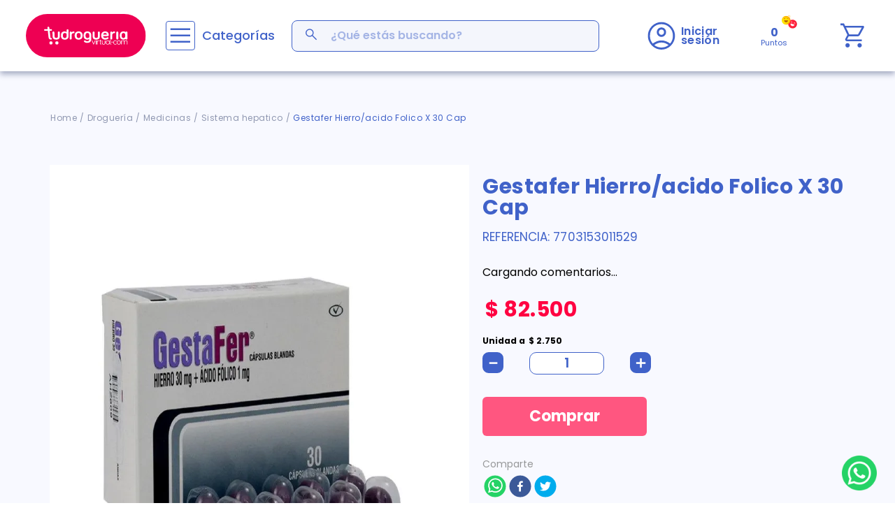

--- FILE ---
content_type: text/html; charset=utf-8
request_url: https://www.google.com/recaptcha/enterprise/anchor?ar=1&k=6LdV7CIpAAAAAPUrHXWlFArQ5hSiNQJk6Ja-vcYM&co=aHR0cHM6Ly93d3cudHVkcm9ndWVyaWF2aXJ0dWFsLmNvbTo0NDM.&hl=es-419&v=PoyoqOPhxBO7pBk68S4YbpHZ&size=invisible&anchor-ms=20000&execute-ms=30000&cb=5lhw055npgya
body_size: 48863
content:
<!DOCTYPE HTML><html dir="ltr" lang="es-419"><head><meta http-equiv="Content-Type" content="text/html; charset=UTF-8">
<meta http-equiv="X-UA-Compatible" content="IE=edge">
<title>reCAPTCHA</title>
<style type="text/css">
/* cyrillic-ext */
@font-face {
  font-family: 'Roboto';
  font-style: normal;
  font-weight: 400;
  font-stretch: 100%;
  src: url(//fonts.gstatic.com/s/roboto/v48/KFO7CnqEu92Fr1ME7kSn66aGLdTylUAMa3GUBHMdazTgWw.woff2) format('woff2');
  unicode-range: U+0460-052F, U+1C80-1C8A, U+20B4, U+2DE0-2DFF, U+A640-A69F, U+FE2E-FE2F;
}
/* cyrillic */
@font-face {
  font-family: 'Roboto';
  font-style: normal;
  font-weight: 400;
  font-stretch: 100%;
  src: url(//fonts.gstatic.com/s/roboto/v48/KFO7CnqEu92Fr1ME7kSn66aGLdTylUAMa3iUBHMdazTgWw.woff2) format('woff2');
  unicode-range: U+0301, U+0400-045F, U+0490-0491, U+04B0-04B1, U+2116;
}
/* greek-ext */
@font-face {
  font-family: 'Roboto';
  font-style: normal;
  font-weight: 400;
  font-stretch: 100%;
  src: url(//fonts.gstatic.com/s/roboto/v48/KFO7CnqEu92Fr1ME7kSn66aGLdTylUAMa3CUBHMdazTgWw.woff2) format('woff2');
  unicode-range: U+1F00-1FFF;
}
/* greek */
@font-face {
  font-family: 'Roboto';
  font-style: normal;
  font-weight: 400;
  font-stretch: 100%;
  src: url(//fonts.gstatic.com/s/roboto/v48/KFO7CnqEu92Fr1ME7kSn66aGLdTylUAMa3-UBHMdazTgWw.woff2) format('woff2');
  unicode-range: U+0370-0377, U+037A-037F, U+0384-038A, U+038C, U+038E-03A1, U+03A3-03FF;
}
/* math */
@font-face {
  font-family: 'Roboto';
  font-style: normal;
  font-weight: 400;
  font-stretch: 100%;
  src: url(//fonts.gstatic.com/s/roboto/v48/KFO7CnqEu92Fr1ME7kSn66aGLdTylUAMawCUBHMdazTgWw.woff2) format('woff2');
  unicode-range: U+0302-0303, U+0305, U+0307-0308, U+0310, U+0312, U+0315, U+031A, U+0326-0327, U+032C, U+032F-0330, U+0332-0333, U+0338, U+033A, U+0346, U+034D, U+0391-03A1, U+03A3-03A9, U+03B1-03C9, U+03D1, U+03D5-03D6, U+03F0-03F1, U+03F4-03F5, U+2016-2017, U+2034-2038, U+203C, U+2040, U+2043, U+2047, U+2050, U+2057, U+205F, U+2070-2071, U+2074-208E, U+2090-209C, U+20D0-20DC, U+20E1, U+20E5-20EF, U+2100-2112, U+2114-2115, U+2117-2121, U+2123-214F, U+2190, U+2192, U+2194-21AE, U+21B0-21E5, U+21F1-21F2, U+21F4-2211, U+2213-2214, U+2216-22FF, U+2308-230B, U+2310, U+2319, U+231C-2321, U+2336-237A, U+237C, U+2395, U+239B-23B7, U+23D0, U+23DC-23E1, U+2474-2475, U+25AF, U+25B3, U+25B7, U+25BD, U+25C1, U+25CA, U+25CC, U+25FB, U+266D-266F, U+27C0-27FF, U+2900-2AFF, U+2B0E-2B11, U+2B30-2B4C, U+2BFE, U+3030, U+FF5B, U+FF5D, U+1D400-1D7FF, U+1EE00-1EEFF;
}
/* symbols */
@font-face {
  font-family: 'Roboto';
  font-style: normal;
  font-weight: 400;
  font-stretch: 100%;
  src: url(//fonts.gstatic.com/s/roboto/v48/KFO7CnqEu92Fr1ME7kSn66aGLdTylUAMaxKUBHMdazTgWw.woff2) format('woff2');
  unicode-range: U+0001-000C, U+000E-001F, U+007F-009F, U+20DD-20E0, U+20E2-20E4, U+2150-218F, U+2190, U+2192, U+2194-2199, U+21AF, U+21E6-21F0, U+21F3, U+2218-2219, U+2299, U+22C4-22C6, U+2300-243F, U+2440-244A, U+2460-24FF, U+25A0-27BF, U+2800-28FF, U+2921-2922, U+2981, U+29BF, U+29EB, U+2B00-2BFF, U+4DC0-4DFF, U+FFF9-FFFB, U+10140-1018E, U+10190-1019C, U+101A0, U+101D0-101FD, U+102E0-102FB, U+10E60-10E7E, U+1D2C0-1D2D3, U+1D2E0-1D37F, U+1F000-1F0FF, U+1F100-1F1AD, U+1F1E6-1F1FF, U+1F30D-1F30F, U+1F315, U+1F31C, U+1F31E, U+1F320-1F32C, U+1F336, U+1F378, U+1F37D, U+1F382, U+1F393-1F39F, U+1F3A7-1F3A8, U+1F3AC-1F3AF, U+1F3C2, U+1F3C4-1F3C6, U+1F3CA-1F3CE, U+1F3D4-1F3E0, U+1F3ED, U+1F3F1-1F3F3, U+1F3F5-1F3F7, U+1F408, U+1F415, U+1F41F, U+1F426, U+1F43F, U+1F441-1F442, U+1F444, U+1F446-1F449, U+1F44C-1F44E, U+1F453, U+1F46A, U+1F47D, U+1F4A3, U+1F4B0, U+1F4B3, U+1F4B9, U+1F4BB, U+1F4BF, U+1F4C8-1F4CB, U+1F4D6, U+1F4DA, U+1F4DF, U+1F4E3-1F4E6, U+1F4EA-1F4ED, U+1F4F7, U+1F4F9-1F4FB, U+1F4FD-1F4FE, U+1F503, U+1F507-1F50B, U+1F50D, U+1F512-1F513, U+1F53E-1F54A, U+1F54F-1F5FA, U+1F610, U+1F650-1F67F, U+1F687, U+1F68D, U+1F691, U+1F694, U+1F698, U+1F6AD, U+1F6B2, U+1F6B9-1F6BA, U+1F6BC, U+1F6C6-1F6CF, U+1F6D3-1F6D7, U+1F6E0-1F6EA, U+1F6F0-1F6F3, U+1F6F7-1F6FC, U+1F700-1F7FF, U+1F800-1F80B, U+1F810-1F847, U+1F850-1F859, U+1F860-1F887, U+1F890-1F8AD, U+1F8B0-1F8BB, U+1F8C0-1F8C1, U+1F900-1F90B, U+1F93B, U+1F946, U+1F984, U+1F996, U+1F9E9, U+1FA00-1FA6F, U+1FA70-1FA7C, U+1FA80-1FA89, U+1FA8F-1FAC6, U+1FACE-1FADC, U+1FADF-1FAE9, U+1FAF0-1FAF8, U+1FB00-1FBFF;
}
/* vietnamese */
@font-face {
  font-family: 'Roboto';
  font-style: normal;
  font-weight: 400;
  font-stretch: 100%;
  src: url(//fonts.gstatic.com/s/roboto/v48/KFO7CnqEu92Fr1ME7kSn66aGLdTylUAMa3OUBHMdazTgWw.woff2) format('woff2');
  unicode-range: U+0102-0103, U+0110-0111, U+0128-0129, U+0168-0169, U+01A0-01A1, U+01AF-01B0, U+0300-0301, U+0303-0304, U+0308-0309, U+0323, U+0329, U+1EA0-1EF9, U+20AB;
}
/* latin-ext */
@font-face {
  font-family: 'Roboto';
  font-style: normal;
  font-weight: 400;
  font-stretch: 100%;
  src: url(//fonts.gstatic.com/s/roboto/v48/KFO7CnqEu92Fr1ME7kSn66aGLdTylUAMa3KUBHMdazTgWw.woff2) format('woff2');
  unicode-range: U+0100-02BA, U+02BD-02C5, U+02C7-02CC, U+02CE-02D7, U+02DD-02FF, U+0304, U+0308, U+0329, U+1D00-1DBF, U+1E00-1E9F, U+1EF2-1EFF, U+2020, U+20A0-20AB, U+20AD-20C0, U+2113, U+2C60-2C7F, U+A720-A7FF;
}
/* latin */
@font-face {
  font-family: 'Roboto';
  font-style: normal;
  font-weight: 400;
  font-stretch: 100%;
  src: url(//fonts.gstatic.com/s/roboto/v48/KFO7CnqEu92Fr1ME7kSn66aGLdTylUAMa3yUBHMdazQ.woff2) format('woff2');
  unicode-range: U+0000-00FF, U+0131, U+0152-0153, U+02BB-02BC, U+02C6, U+02DA, U+02DC, U+0304, U+0308, U+0329, U+2000-206F, U+20AC, U+2122, U+2191, U+2193, U+2212, U+2215, U+FEFF, U+FFFD;
}
/* cyrillic-ext */
@font-face {
  font-family: 'Roboto';
  font-style: normal;
  font-weight: 500;
  font-stretch: 100%;
  src: url(//fonts.gstatic.com/s/roboto/v48/KFO7CnqEu92Fr1ME7kSn66aGLdTylUAMa3GUBHMdazTgWw.woff2) format('woff2');
  unicode-range: U+0460-052F, U+1C80-1C8A, U+20B4, U+2DE0-2DFF, U+A640-A69F, U+FE2E-FE2F;
}
/* cyrillic */
@font-face {
  font-family: 'Roboto';
  font-style: normal;
  font-weight: 500;
  font-stretch: 100%;
  src: url(//fonts.gstatic.com/s/roboto/v48/KFO7CnqEu92Fr1ME7kSn66aGLdTylUAMa3iUBHMdazTgWw.woff2) format('woff2');
  unicode-range: U+0301, U+0400-045F, U+0490-0491, U+04B0-04B1, U+2116;
}
/* greek-ext */
@font-face {
  font-family: 'Roboto';
  font-style: normal;
  font-weight: 500;
  font-stretch: 100%;
  src: url(//fonts.gstatic.com/s/roboto/v48/KFO7CnqEu92Fr1ME7kSn66aGLdTylUAMa3CUBHMdazTgWw.woff2) format('woff2');
  unicode-range: U+1F00-1FFF;
}
/* greek */
@font-face {
  font-family: 'Roboto';
  font-style: normal;
  font-weight: 500;
  font-stretch: 100%;
  src: url(//fonts.gstatic.com/s/roboto/v48/KFO7CnqEu92Fr1ME7kSn66aGLdTylUAMa3-UBHMdazTgWw.woff2) format('woff2');
  unicode-range: U+0370-0377, U+037A-037F, U+0384-038A, U+038C, U+038E-03A1, U+03A3-03FF;
}
/* math */
@font-face {
  font-family: 'Roboto';
  font-style: normal;
  font-weight: 500;
  font-stretch: 100%;
  src: url(//fonts.gstatic.com/s/roboto/v48/KFO7CnqEu92Fr1ME7kSn66aGLdTylUAMawCUBHMdazTgWw.woff2) format('woff2');
  unicode-range: U+0302-0303, U+0305, U+0307-0308, U+0310, U+0312, U+0315, U+031A, U+0326-0327, U+032C, U+032F-0330, U+0332-0333, U+0338, U+033A, U+0346, U+034D, U+0391-03A1, U+03A3-03A9, U+03B1-03C9, U+03D1, U+03D5-03D6, U+03F0-03F1, U+03F4-03F5, U+2016-2017, U+2034-2038, U+203C, U+2040, U+2043, U+2047, U+2050, U+2057, U+205F, U+2070-2071, U+2074-208E, U+2090-209C, U+20D0-20DC, U+20E1, U+20E5-20EF, U+2100-2112, U+2114-2115, U+2117-2121, U+2123-214F, U+2190, U+2192, U+2194-21AE, U+21B0-21E5, U+21F1-21F2, U+21F4-2211, U+2213-2214, U+2216-22FF, U+2308-230B, U+2310, U+2319, U+231C-2321, U+2336-237A, U+237C, U+2395, U+239B-23B7, U+23D0, U+23DC-23E1, U+2474-2475, U+25AF, U+25B3, U+25B7, U+25BD, U+25C1, U+25CA, U+25CC, U+25FB, U+266D-266F, U+27C0-27FF, U+2900-2AFF, U+2B0E-2B11, U+2B30-2B4C, U+2BFE, U+3030, U+FF5B, U+FF5D, U+1D400-1D7FF, U+1EE00-1EEFF;
}
/* symbols */
@font-face {
  font-family: 'Roboto';
  font-style: normal;
  font-weight: 500;
  font-stretch: 100%;
  src: url(//fonts.gstatic.com/s/roboto/v48/KFO7CnqEu92Fr1ME7kSn66aGLdTylUAMaxKUBHMdazTgWw.woff2) format('woff2');
  unicode-range: U+0001-000C, U+000E-001F, U+007F-009F, U+20DD-20E0, U+20E2-20E4, U+2150-218F, U+2190, U+2192, U+2194-2199, U+21AF, U+21E6-21F0, U+21F3, U+2218-2219, U+2299, U+22C4-22C6, U+2300-243F, U+2440-244A, U+2460-24FF, U+25A0-27BF, U+2800-28FF, U+2921-2922, U+2981, U+29BF, U+29EB, U+2B00-2BFF, U+4DC0-4DFF, U+FFF9-FFFB, U+10140-1018E, U+10190-1019C, U+101A0, U+101D0-101FD, U+102E0-102FB, U+10E60-10E7E, U+1D2C0-1D2D3, U+1D2E0-1D37F, U+1F000-1F0FF, U+1F100-1F1AD, U+1F1E6-1F1FF, U+1F30D-1F30F, U+1F315, U+1F31C, U+1F31E, U+1F320-1F32C, U+1F336, U+1F378, U+1F37D, U+1F382, U+1F393-1F39F, U+1F3A7-1F3A8, U+1F3AC-1F3AF, U+1F3C2, U+1F3C4-1F3C6, U+1F3CA-1F3CE, U+1F3D4-1F3E0, U+1F3ED, U+1F3F1-1F3F3, U+1F3F5-1F3F7, U+1F408, U+1F415, U+1F41F, U+1F426, U+1F43F, U+1F441-1F442, U+1F444, U+1F446-1F449, U+1F44C-1F44E, U+1F453, U+1F46A, U+1F47D, U+1F4A3, U+1F4B0, U+1F4B3, U+1F4B9, U+1F4BB, U+1F4BF, U+1F4C8-1F4CB, U+1F4D6, U+1F4DA, U+1F4DF, U+1F4E3-1F4E6, U+1F4EA-1F4ED, U+1F4F7, U+1F4F9-1F4FB, U+1F4FD-1F4FE, U+1F503, U+1F507-1F50B, U+1F50D, U+1F512-1F513, U+1F53E-1F54A, U+1F54F-1F5FA, U+1F610, U+1F650-1F67F, U+1F687, U+1F68D, U+1F691, U+1F694, U+1F698, U+1F6AD, U+1F6B2, U+1F6B9-1F6BA, U+1F6BC, U+1F6C6-1F6CF, U+1F6D3-1F6D7, U+1F6E0-1F6EA, U+1F6F0-1F6F3, U+1F6F7-1F6FC, U+1F700-1F7FF, U+1F800-1F80B, U+1F810-1F847, U+1F850-1F859, U+1F860-1F887, U+1F890-1F8AD, U+1F8B0-1F8BB, U+1F8C0-1F8C1, U+1F900-1F90B, U+1F93B, U+1F946, U+1F984, U+1F996, U+1F9E9, U+1FA00-1FA6F, U+1FA70-1FA7C, U+1FA80-1FA89, U+1FA8F-1FAC6, U+1FACE-1FADC, U+1FADF-1FAE9, U+1FAF0-1FAF8, U+1FB00-1FBFF;
}
/* vietnamese */
@font-face {
  font-family: 'Roboto';
  font-style: normal;
  font-weight: 500;
  font-stretch: 100%;
  src: url(//fonts.gstatic.com/s/roboto/v48/KFO7CnqEu92Fr1ME7kSn66aGLdTylUAMa3OUBHMdazTgWw.woff2) format('woff2');
  unicode-range: U+0102-0103, U+0110-0111, U+0128-0129, U+0168-0169, U+01A0-01A1, U+01AF-01B0, U+0300-0301, U+0303-0304, U+0308-0309, U+0323, U+0329, U+1EA0-1EF9, U+20AB;
}
/* latin-ext */
@font-face {
  font-family: 'Roboto';
  font-style: normal;
  font-weight: 500;
  font-stretch: 100%;
  src: url(//fonts.gstatic.com/s/roboto/v48/KFO7CnqEu92Fr1ME7kSn66aGLdTylUAMa3KUBHMdazTgWw.woff2) format('woff2');
  unicode-range: U+0100-02BA, U+02BD-02C5, U+02C7-02CC, U+02CE-02D7, U+02DD-02FF, U+0304, U+0308, U+0329, U+1D00-1DBF, U+1E00-1E9F, U+1EF2-1EFF, U+2020, U+20A0-20AB, U+20AD-20C0, U+2113, U+2C60-2C7F, U+A720-A7FF;
}
/* latin */
@font-face {
  font-family: 'Roboto';
  font-style: normal;
  font-weight: 500;
  font-stretch: 100%;
  src: url(//fonts.gstatic.com/s/roboto/v48/KFO7CnqEu92Fr1ME7kSn66aGLdTylUAMa3yUBHMdazQ.woff2) format('woff2');
  unicode-range: U+0000-00FF, U+0131, U+0152-0153, U+02BB-02BC, U+02C6, U+02DA, U+02DC, U+0304, U+0308, U+0329, U+2000-206F, U+20AC, U+2122, U+2191, U+2193, U+2212, U+2215, U+FEFF, U+FFFD;
}
/* cyrillic-ext */
@font-face {
  font-family: 'Roboto';
  font-style: normal;
  font-weight: 900;
  font-stretch: 100%;
  src: url(//fonts.gstatic.com/s/roboto/v48/KFO7CnqEu92Fr1ME7kSn66aGLdTylUAMa3GUBHMdazTgWw.woff2) format('woff2');
  unicode-range: U+0460-052F, U+1C80-1C8A, U+20B4, U+2DE0-2DFF, U+A640-A69F, U+FE2E-FE2F;
}
/* cyrillic */
@font-face {
  font-family: 'Roboto';
  font-style: normal;
  font-weight: 900;
  font-stretch: 100%;
  src: url(//fonts.gstatic.com/s/roboto/v48/KFO7CnqEu92Fr1ME7kSn66aGLdTylUAMa3iUBHMdazTgWw.woff2) format('woff2');
  unicode-range: U+0301, U+0400-045F, U+0490-0491, U+04B0-04B1, U+2116;
}
/* greek-ext */
@font-face {
  font-family: 'Roboto';
  font-style: normal;
  font-weight: 900;
  font-stretch: 100%;
  src: url(//fonts.gstatic.com/s/roboto/v48/KFO7CnqEu92Fr1ME7kSn66aGLdTylUAMa3CUBHMdazTgWw.woff2) format('woff2');
  unicode-range: U+1F00-1FFF;
}
/* greek */
@font-face {
  font-family: 'Roboto';
  font-style: normal;
  font-weight: 900;
  font-stretch: 100%;
  src: url(//fonts.gstatic.com/s/roboto/v48/KFO7CnqEu92Fr1ME7kSn66aGLdTylUAMa3-UBHMdazTgWw.woff2) format('woff2');
  unicode-range: U+0370-0377, U+037A-037F, U+0384-038A, U+038C, U+038E-03A1, U+03A3-03FF;
}
/* math */
@font-face {
  font-family: 'Roboto';
  font-style: normal;
  font-weight: 900;
  font-stretch: 100%;
  src: url(//fonts.gstatic.com/s/roboto/v48/KFO7CnqEu92Fr1ME7kSn66aGLdTylUAMawCUBHMdazTgWw.woff2) format('woff2');
  unicode-range: U+0302-0303, U+0305, U+0307-0308, U+0310, U+0312, U+0315, U+031A, U+0326-0327, U+032C, U+032F-0330, U+0332-0333, U+0338, U+033A, U+0346, U+034D, U+0391-03A1, U+03A3-03A9, U+03B1-03C9, U+03D1, U+03D5-03D6, U+03F0-03F1, U+03F4-03F5, U+2016-2017, U+2034-2038, U+203C, U+2040, U+2043, U+2047, U+2050, U+2057, U+205F, U+2070-2071, U+2074-208E, U+2090-209C, U+20D0-20DC, U+20E1, U+20E5-20EF, U+2100-2112, U+2114-2115, U+2117-2121, U+2123-214F, U+2190, U+2192, U+2194-21AE, U+21B0-21E5, U+21F1-21F2, U+21F4-2211, U+2213-2214, U+2216-22FF, U+2308-230B, U+2310, U+2319, U+231C-2321, U+2336-237A, U+237C, U+2395, U+239B-23B7, U+23D0, U+23DC-23E1, U+2474-2475, U+25AF, U+25B3, U+25B7, U+25BD, U+25C1, U+25CA, U+25CC, U+25FB, U+266D-266F, U+27C0-27FF, U+2900-2AFF, U+2B0E-2B11, U+2B30-2B4C, U+2BFE, U+3030, U+FF5B, U+FF5D, U+1D400-1D7FF, U+1EE00-1EEFF;
}
/* symbols */
@font-face {
  font-family: 'Roboto';
  font-style: normal;
  font-weight: 900;
  font-stretch: 100%;
  src: url(//fonts.gstatic.com/s/roboto/v48/KFO7CnqEu92Fr1ME7kSn66aGLdTylUAMaxKUBHMdazTgWw.woff2) format('woff2');
  unicode-range: U+0001-000C, U+000E-001F, U+007F-009F, U+20DD-20E0, U+20E2-20E4, U+2150-218F, U+2190, U+2192, U+2194-2199, U+21AF, U+21E6-21F0, U+21F3, U+2218-2219, U+2299, U+22C4-22C6, U+2300-243F, U+2440-244A, U+2460-24FF, U+25A0-27BF, U+2800-28FF, U+2921-2922, U+2981, U+29BF, U+29EB, U+2B00-2BFF, U+4DC0-4DFF, U+FFF9-FFFB, U+10140-1018E, U+10190-1019C, U+101A0, U+101D0-101FD, U+102E0-102FB, U+10E60-10E7E, U+1D2C0-1D2D3, U+1D2E0-1D37F, U+1F000-1F0FF, U+1F100-1F1AD, U+1F1E6-1F1FF, U+1F30D-1F30F, U+1F315, U+1F31C, U+1F31E, U+1F320-1F32C, U+1F336, U+1F378, U+1F37D, U+1F382, U+1F393-1F39F, U+1F3A7-1F3A8, U+1F3AC-1F3AF, U+1F3C2, U+1F3C4-1F3C6, U+1F3CA-1F3CE, U+1F3D4-1F3E0, U+1F3ED, U+1F3F1-1F3F3, U+1F3F5-1F3F7, U+1F408, U+1F415, U+1F41F, U+1F426, U+1F43F, U+1F441-1F442, U+1F444, U+1F446-1F449, U+1F44C-1F44E, U+1F453, U+1F46A, U+1F47D, U+1F4A3, U+1F4B0, U+1F4B3, U+1F4B9, U+1F4BB, U+1F4BF, U+1F4C8-1F4CB, U+1F4D6, U+1F4DA, U+1F4DF, U+1F4E3-1F4E6, U+1F4EA-1F4ED, U+1F4F7, U+1F4F9-1F4FB, U+1F4FD-1F4FE, U+1F503, U+1F507-1F50B, U+1F50D, U+1F512-1F513, U+1F53E-1F54A, U+1F54F-1F5FA, U+1F610, U+1F650-1F67F, U+1F687, U+1F68D, U+1F691, U+1F694, U+1F698, U+1F6AD, U+1F6B2, U+1F6B9-1F6BA, U+1F6BC, U+1F6C6-1F6CF, U+1F6D3-1F6D7, U+1F6E0-1F6EA, U+1F6F0-1F6F3, U+1F6F7-1F6FC, U+1F700-1F7FF, U+1F800-1F80B, U+1F810-1F847, U+1F850-1F859, U+1F860-1F887, U+1F890-1F8AD, U+1F8B0-1F8BB, U+1F8C0-1F8C1, U+1F900-1F90B, U+1F93B, U+1F946, U+1F984, U+1F996, U+1F9E9, U+1FA00-1FA6F, U+1FA70-1FA7C, U+1FA80-1FA89, U+1FA8F-1FAC6, U+1FACE-1FADC, U+1FADF-1FAE9, U+1FAF0-1FAF8, U+1FB00-1FBFF;
}
/* vietnamese */
@font-face {
  font-family: 'Roboto';
  font-style: normal;
  font-weight: 900;
  font-stretch: 100%;
  src: url(//fonts.gstatic.com/s/roboto/v48/KFO7CnqEu92Fr1ME7kSn66aGLdTylUAMa3OUBHMdazTgWw.woff2) format('woff2');
  unicode-range: U+0102-0103, U+0110-0111, U+0128-0129, U+0168-0169, U+01A0-01A1, U+01AF-01B0, U+0300-0301, U+0303-0304, U+0308-0309, U+0323, U+0329, U+1EA0-1EF9, U+20AB;
}
/* latin-ext */
@font-face {
  font-family: 'Roboto';
  font-style: normal;
  font-weight: 900;
  font-stretch: 100%;
  src: url(//fonts.gstatic.com/s/roboto/v48/KFO7CnqEu92Fr1ME7kSn66aGLdTylUAMa3KUBHMdazTgWw.woff2) format('woff2');
  unicode-range: U+0100-02BA, U+02BD-02C5, U+02C7-02CC, U+02CE-02D7, U+02DD-02FF, U+0304, U+0308, U+0329, U+1D00-1DBF, U+1E00-1E9F, U+1EF2-1EFF, U+2020, U+20A0-20AB, U+20AD-20C0, U+2113, U+2C60-2C7F, U+A720-A7FF;
}
/* latin */
@font-face {
  font-family: 'Roboto';
  font-style: normal;
  font-weight: 900;
  font-stretch: 100%;
  src: url(//fonts.gstatic.com/s/roboto/v48/KFO7CnqEu92Fr1ME7kSn66aGLdTylUAMa3yUBHMdazQ.woff2) format('woff2');
  unicode-range: U+0000-00FF, U+0131, U+0152-0153, U+02BB-02BC, U+02C6, U+02DA, U+02DC, U+0304, U+0308, U+0329, U+2000-206F, U+20AC, U+2122, U+2191, U+2193, U+2212, U+2215, U+FEFF, U+FFFD;
}

</style>
<link rel="stylesheet" type="text/css" href="https://www.gstatic.com/recaptcha/releases/PoyoqOPhxBO7pBk68S4YbpHZ/styles__ltr.css">
<script nonce="PGZuIQ5ZGySGvzhQKC8D7A" type="text/javascript">window['__recaptcha_api'] = 'https://www.google.com/recaptcha/enterprise/';</script>
<script type="text/javascript" src="https://www.gstatic.com/recaptcha/releases/PoyoqOPhxBO7pBk68S4YbpHZ/recaptcha__es_419.js" nonce="PGZuIQ5ZGySGvzhQKC8D7A">
      
    </script></head>
<body><div id="rc-anchor-alert" class="rc-anchor-alert"></div>
<input type="hidden" id="recaptcha-token" value="[base64]">
<script type="text/javascript" nonce="PGZuIQ5ZGySGvzhQKC8D7A">
      recaptcha.anchor.Main.init("[\x22ainput\x22,[\x22bgdata\x22,\x22\x22,\[base64]/[base64]/[base64]/bmV3IHJbeF0oY1swXSk6RT09Mj9uZXcgclt4XShjWzBdLGNbMV0pOkU9PTM/bmV3IHJbeF0oY1swXSxjWzFdLGNbMl0pOkU9PTQ/[base64]/[base64]/[base64]/[base64]/[base64]/[base64]/[base64]/[base64]\x22,\[base64]\\u003d\x22,\x22JMK7f8Koa2lII8KNEml2ajLCoC7DhQZ1I8Oqw5DDqMO+w5MAD3zDsXYkwqDDkBPCh1BiwrDDhsKKGhDDnUPCn8OsNmPDrUvCrcOhDMOBW8K+w6zDpsKAwpsTw6fCt8OdUjTCqTDCjnfCjUNZw4vDhEAGTmwHPsO1ecK5w7/DlsKaEsOPwpEGJMOOwr/DgMKGw63DnMKgwpfClRXCnBrChnN/[base64]/DlsOsQsKFwrXCu8OzwrpRWsK8wo3CnibCtMKBwpzCmxV7wq90w6jCrsKYw4rCim3DnR84wrvCqMKQw4IMwqXDiy0ewobCr2xJHMOvLMOnw4J+w6lmw53CmMOKED1Mw6xfw4rCmX7DkF/DgVHDk0IEw5lyZsKmQW/DsiACdXEKWcKEwpfCog5lw43DmsO7w5zDuXFHNWUOw7zDomPDpUUvJz5fTsK+woYEesOMw57DhAsDNsOQwrvCksKic8OfIsOJwphKT8O8HRgPcsOyw7XCosKhwrFrw6A7X37CsBzDv8KAw5PDvcOhIxBBYWoKOVXDjXPCti/[base64]/DoSrCh8K/[base64]/w5sbw4nDk8KyfcOKwpPDnMK0bMK0V8KrF8KIFcO3w7PCmWwaw5kwwoMuwqTDpmTDr3LCoRTDiEvDoh7CigksY0wswprCvR/[base64]/w7vCqUI6wrrDm8KwwrvDi8KDwrbCk8KDIMK7wo5uwrAYwolAw5jCsTA6w6LCg17CrU7Doi17Q8Okwr97woMTEcOKwqbDqcKbVDXDviYXNR3ChMOtBsKPw4nDvDTCsVMsKsK/w79rw5tVNQwPw6TCncK7SsOAfsKawq5SwrHDgU/[base64]/DoUnDoMO8bS17DiZ+w6FVF07DqMKVGcKfwrbDqRDCvcKewpnDk8Knw4nDtyzCpcKmSl7DpcOfwr/DosKUwq7Dv8OpFjDCmmzDoMOPw5bDlcOxYMKKw4LDm3sRBDdEX8OOX0BgNcOUHcOzTmdawp7CscOaXcKPQ2Y9wpjDgmcWwoUGBMKOw5nChyg3wr4XDsKcwqbClMOow7bDlcKIKcK8UQRkCy/DtMOXw6wawo1PQlgnwr/DiCPDhcOvw5nDs8OawqLCqsKVwrUkX8OcUD/CvBfDgsKGw5g9AsKxOBHDtynDmsKMw5/[base64]/w5hZT2HCi8Kew5vDisOQScOiAMOzwr1jw70eSC7DscKswqjCjgM0cVrCocOOa8KGw4INwr/Cm0ZvAsO0F8KTWmHCq2A7CEDDil3DhcO9wrMgRsKYcsKYw6toM8KDJ8OOw4HCvVXCnsObw5IHWsO0VT04DMO7w4fCksOFw6zCsXZ6w500wr3Cr2gkNhpCw6XCtwrDo3s4QRECOTd8w6fDkwd2DA9URsKLw6g7w6TChMOVWsK8wrRHOsOtIcKNd2kqw6/DoS7Dr8KiwpbCinTDoEzDsjI+TgQHSiUZUcK1wphowqhYK2Yuw7vCrWNSw7LCiT5Qwo8PflPCiFETw77CiMK/[base64]/w7PDp1TCmGMxwp7CumhuHFpvY1DDphk/MsOODFXDo8OGdsONwoBcQ8Kxw47CoMOmw6rClDnCq1oHBBw6JSYhw4vDrAViCwTCu0wHwrbCksOXwrU1C8ODwonCq0wEKMKJNA/Cv1DCnRwTwprClcKgMw1iw4bDj2/CscOSIMKaw5kWwr8tw6ADU8OaLMKjw47DtMKVGzEzw7zDhcKHw6Q4ccO9w6nCswXCiMOEw4Y3w5TDusKywrTCp8Omw6/[base64]/DkgJTw7U1w5EFO8Kowpo0wpYbwqNZXsO/f1cSIwnCsHLCrW8+Q2QTTQbDucKWw50xwp7DicO/wohSwrHDpMOKKwV7w7vCoy/CqndIUMOUecK6woHChcKKwrTClcO3S2rDqsOWTVTCux9yZ2ZuwpJpwqQGw63DgcKCwpjCv8KTwqUgQj7DkXkIw6PCisOtbiVCwppZw7BNw6HDj8Ktw7HDssOsPTNKwrApwoRBfi/CuMKiw68Yw7hmwrc9ShzDrMKHGCc9ACrCtsKYIsOfwqDDlMOrQcK2w5B4HcKhwqAywqbCrsKtZUJPwrtzw755wqJKwr/DtsKCcsKZwo99YxTCkUU+w6QaWDYCw6INw7jDscOnwqLCkMKow4cJwoQZTgLDrsKiwonCq0fCmsO9McKUw6nCoMO0C8KHBcK3cATDicOqUk3Dk8KrHsO1V2HCj8OYd8Odw4pzfcKbwqnCj0wow6giQmhAwrzDlT7DoMO9w6/Cm8KJMy0sw4rDsMONw4rCuVnDq3JRwp9iY8OZQMOqwo/[base64]/Dj8KGQFUYdjIRBADChsKiCcOEw59kC8K4w4YbOH/[base64]/WsKpe8KHwrPDrHE7w5FmO1gzWDs/Ty3DvsO7BVrDosOSRsK5w73DhTLDpMK1NDskBcO6Y2QUa8OgPzHChQ0PbsOmw4PCvsOtNHPDqWTDpsOvwoHCnMKJUsKtw5TCvBrCvcKrw4FfwpUyHyDCmTQ9wpNZwoxNJGMtwrHDjsKrSsOCRFvCh0cDw5/CsMOjw7bDjR5jwrLCjcOeAMKYXkkASDjCvGAEY8OzwrjDlWNvEx1xBhrDiknCqwcXwoFBFGHCrGXCuWABEsOaw5PCp3TDosO4SVl6w4VCIENYw5vDhsK/wr4iwoU0w7pAwrzDqxM4XmvCploMRMKVP8KdwrHDszzCmxHCnCo4ScKjwqN5ACbClcOGwofCvwPCv8Orw6HDhGlzJCbDuBHCg8Kow6B/w7HCtixfw63DnxZ6w6jDqxdvFcOEGMO4GsKQw493w5HDvsKMOl7DhUzDiAbCkVvDkGfDpGjCtyfCn8KvEMKgE8K2M8KKUnbClV93w6rClEciIE89LwHCnSfCnkLCp8KVUx1JwrJIw6l/w7PDjcKGYW8Swq/ClsKSwp7DosKtwp/[base64]/wo3Dt8OzbcKLw5DDh8Kpw55VB8K1ccOhw4AGwpxzw5Ycwopywo7DoMOVw4zDk0ladsKsO8KNw6hgwqjCrMKSw7wVQCN1w67DgG1oRyrCpGcYPsKXw6cXwr3CrDhZwqPDqgvDl8OywprCvMKVw5/CvsOsw5VRQsKrOhDCqMOIA8Ope8KFwqc6w43DmWkWwpjDk2lawprDlzdeZAzDhVLCrsKOw73DsMO2w5twOgR4w5TCicKfSsKUw6BEwpXCrMODw6LDqsKLEMOIw73CmG0kw4oKcA08w6gGAsORUx5zw787wo/Cm0kbwqPCo8KkFzUgcwnDtDPCk8Ofw7nCvMK0wrRpOEhCwqLDlQnCrcOVUUlGwqPCo8Oow7U5EQcewqbDvwXCocKAwoxyRsKLGMOdwrjDv0jDmsO5wqtmwoQxOcO4wpoMYcKXwofCmcKawo7CtF/[base64]/[base64]/[base64]/CuDJcwqJEIwjCuMOiwrzDocKfT8Oqwp3CsyrDi2JSYxvCuxIrd0xIwqXCgMOHCMOqwqsaw4nCiCLCmsOUH0fDqcKSwo3CnXUEw5ZfwrbCo2PDlcKRw7IGwqIkLQ7DkxrDi8KYw6kNw6vCmsKCwqbCtsKED1hmwpjDnwVwJG/CkcKwHcOlYsKOwrlJdsK1KsKJwoEvN090PwF+wrPCtkbCp3YgV8OmLE3Dq8KROGjChsKlO8OIw5ZkJGvDnBNuVDfDmCpMwo5xwpXDh2YOw4dFFMOsW0xpDsOqw7sMwrxhaRFUW8O6w74vAsKdJcKIP8OYYjzCtMOFw49gw5TDtsOsw6/[base64]/CtHAAXDzCqHLCnwfCnMKSCsOjw4Qwcy3CoyXDnjnCth7DoQAYwql2wq5SwoDDlCPDl2fChsO6Y2/CunvDqMKFF8K/PQhQNj3DoHMYw5bDosKqw77DjcO4wrrDp2TCoHzDty3DlxvDisOTeMOYwqh1woMjSzxGw7HCuTxHw4g8WV5cw6EyNsKLLVfCqVRXwosSSMKHdcKEwrQXw4DDscOWdcKpH8OSLSRrw5/DkcOedAR3AMKFwrMuw7jCvgjDqyLDucKEwqBNSic7Pilpwoldw4cHw6hUw6RQGEk3EmjCqi47wolDwohyw7DCicO7w6nDvDPClsK9FTvDnRvDmsKRwoxtwokcHA3Ch8KiAgF4TmF7DTjDpWFrw6fCkMObEsOybMKXRA0Ew4Mewq/DqcOkwrlBFsOAwppaXsKdw5EDwpUvITUhw7XCj8O2wpDCnsKLVsOKw7wUwqfDqsOIwrdJwp89wqzDg2g/[base64]/DjMK4Ykg+wqlmwpzDqGsDBcKNJF/DsSsGw7HCu1kDHMOtw57CgzhWczPChcKDVzMrZwbCsGwOwqdKw6EnckFmw4UmPcKedMKhPgo9DUNTw5fDvMK2elXDpz0PVhvCp19AXsKhB8K/w45reXBvw4Afw6PCkDzCosO9w7JSVkvDusKOaXbDmyMlw6J1Fg5vCT59wqXDhcOdw7LCg8KUw6fDqm3Cm1gXBMO6wphbasKfK1rCtGVpwrPDqMKrwprDgMOsw7LDlArCsxnDq8KCwrkTwqHClMOXS2obasKgwp3Cl0jDtmHDih3CscKwGi9ABWM8aWV/[base64]/DmVnCmsOoOMONdsOpw6fDi8KAfg9fYXfCnwkQLMOBLMKHX247cEoTwrcswrbCh8KmPGYyF8K4wo/DhsObCsObwpjDhMOQO0XDjmd5w4kRCg5tw512w7PDosK7UcKFUiAKdMKYwpdGQFpWeGXDjMOEw5Qfw4/[base64]/CnE3Dq03DisK7D8KxYC8vw7fCpMKMwpDCjUw4w7TCqMKsw7E8FcOqRsKvIcOZD1V3ScONw6DCj1ISe8OCUlVqXSrClFHDtMKwDkhsw6PDpCR7wqdgJyPDpAJpwpbDpyLCqlc6RF9Pw6vDph96RMOsw6I5wovDqwENw63CiShrdcKdWcK/RMOVNMOQNEjDpC0cw7XClSbCn3dVQMOMwolWwp3CvsOzVcO4WCPDucOLM8OcesO6wqbDsMOrLE1NVcO/[base64]/[base64]/[base64]/CjsOnBsONw6ouwqHCl8K/w6fCnC/CnMOoNMKRw7/DmsOFQ8O2wrPCnkTDiMOSTHTDo3BcYcOzwp7DvcK+CBJhw7htw7RxIkl8H8OTw4vCv8KHw7bCnAjDk8KEw5VfZw/CosK0RMKFwoPCsT0owqPCkMKvw5sqBMK2wotLdcKxICfCvMOEfQrDh1fCuSDDlC7DpMOdw5RdwpnDtlwqMhhew6zDqBTCjhxVJVkSIsO0UsK0RULDgcOnEnANRzDDkk/Ds8O8w6cowovDtsK1wq8Nw402w6PCmhHDscKAS1nCgUbDqFAxw43CisKwwrp7R8KFw6nCmnkWw6LCosKEwrkvw4fCtktqL8KJYS3DisOLHMOtw6Qlw5hvQ0nDocKYfiTCoUYVwrUSEsK0w7rDn37DkMKmwrxHwqDDkwYJw4IFw4/DmkzDixjDlMOywrzCqznCt8Kywq3CrMKewrAbw6jCty8USRFqwp1oJMK7QMOmb8OBwrpiDR/CqWfCrD7DvMKKKUnDpMK7wqLCsQYYw6XCqMOpGSXDhn5ja8K1TB3Dt3MQGHRZEsOsIWMfYlHDlWPCtk/Ds8Kvw6DDsMO0SMObMXnDjcK8ewx4BcKGwpJZPwfDu1R6DMKgw5fCqcOiacOwwpjCrGDDnMOEw70MwqXDjAbDqMObw6FswrQFwoHDqsK/P8OKw4pbwo/DtE3DiDZ8w5HCmSHCsSvDvMO9LMOzKMOZH3kgwoMdwoM2wrjDmSNkRycJwrZLKsKXBkYqwqPCsXAMQRXCmMOBMMOtwpVwwqvCnsOFW8KAwpHDv8K/[base64]/DqsOIw6MHwqRqwrEQGzvDjk/CuMKIB0BNw7zCshzDhsKGw5Y7KMOTw67CjWd2J8OeeQrCrsOPaMKNw7I0w5Mqw7Fuw49ZYsObUHwOwrVRw6vCjMOvcmsKw7/CtkQIIsKEwobDlcONwqxNVFvChMKrWcOZHTzDgBfDlEnDq8KHHS3DoFHCh2XDgcKqw5rCvHgTAFQ/YC0YJcKYZcKpwoXCoWXDh1Auw4fCiz4cAF7DuSrDkcOaw6zCuGkCcMOLwqwUw4hlwojCvcKjw4kwbcOTDxMlwoVMw4/CocKeWQs9PXodw516wqwEwpnDmW/Co8KLwq0DCcK2wrLCqGfCuC7DssKCYBfDthF9WGzDnMKbYx8gfCXDmsOeVElmSsOkw6FaGcOAw63CrxbDkmtIw7t7DUFLw6AmdFDDh0PCvBHDgMOKw4vCkjUSAFbCtyNrw4nCnsKXVWNRAXfDqgoRa8KMwpbCi2jCgS3Cq8O/wpvDlz/DiUPCt8OOwq7DnsK0R8OXwrpwM0UFQXPColDCuFBxw6bDiMOoQSkWEMOgwovCgF/CnHdxw7bDj3Z+bMK/PVHCnwfDicKGM8O6JjXCksOHK8OAJ8K/[base64]/wqDDtUMtworCucKZwqYZRWU0w6rDuTrCnCAtw4/CiBvDkxJnw5LDny3CsX0Bw6vCjDXDgcOUH8OrfsKWwqnDtAXClMKVPcKQcktKwqrDnUXCr8KJwoTDs8KtYsO1wo/DjWduDMKfwoPDmMOdXcOLw5TCi8OHE8Kgw7NhwrhfVSsVf8KJBMKvwrdewq0dwpRLYWtvJkLDojjDisKtwpYfwrYVwpzDjG9bLl/CvUEzHcKXFVVEbMKsN8KowpnCncO3w5XDhFENWMODw5PDt8OLdlTDuiAXwqjDgcO6IcOTL2Ixw7HDuAEYBzE5w4xywrk+E8KFBsKuK2fDosKGflbDs8O7OCrDo8O2HAF/OC9RZcOTwpBRNE1gw5d1BiLDlk0jIHobaUxMJwbDocKFw7rCpsOML8KgPlTDpT3DqMO/[base64]/[base64]/w7R+I1ZcIcK9AsKEJMOwwppWw4XCtsKXw4UGIlsTVcK/HgYUNCBvwpbDkS/DqRsQdUMaw6LCt2Vpw7XCnSpIw6zDvXrCqsKRf8KuWUsVwqXCvMK/wpXDpsOcw4/CusOEwqHDmMK+wrrDiXHDiWsXw5Vswo3DrWLDm8KuD3EoVx1vwqtSYEhrw5A1LMOTEFt6bWjCncOGw6jDk8KgwoVPwrVkwqwgI3LCkH/DrcOaFjs4wp12ecOHasKuwocVV8K7wq0Aw58hAWoUw4k4w5U0WsO4K3/ClRXCli9nw6TDh8KnwrHCqcKLw7bCiyDCm2bDocKDWMKPw6/CiMKQO8KYw6/CkRVrwrJKOcKfwo5Twrlhwq3Dt8KkEsK6w6FPw49VGyPDhMOXwqPDjD4GwpfDhcKVCsOYwpQTw5/DhlXDo8KzwoTDvsKtLx3DqCnDl8O3wrghwqvDucO+woVPw5EUNUTDowPCuFfCvsOaHMKcw701HTDDqsOLwopKPwnDqMKpw6vDtgjCtsOvw6HCn8OyWWVrVsK6FSDCs8Obw7AxLMKtw4xpwooYw57CnsKTCU/CmMKiTCQ9bcONw4xZXE9nO0DCkUXDo3MiwrBYwoBDK18TJsOmwqhDSjXCkxLCtnMew4oNRHbCrsK1JG/DpcK+ZH/[base64]/wqcew7k3ISYjPQDDtFwjLcK1blchWl5lw7JRPMKLw6LCp8OdJjs+w5ZuIMOzR8OGwo8CNQLCsGtqT8OqQRvDjcO+LsONwqZ7LcKEw4PDpAxGw5Mgw5Z6YMKoGxPCoMO+HMO+wrfDq8OAw7tnfV/Dg3bDqGl2w4EBw7/DlsK5RxzDlcORHXPDnsOhZMKudxnCsDY4w7NLwo7Dvw02LMKLKwEVw4YIRMKZw47DqUPCkR/CrTzCo8KXwo7DhsKfR8OCXWoqw6VmW2dkSsO5QFXCncKFCsKew7geAgfDtj4gWU3DkcKKw40/S8KPUzxXw6gawoINwqlgw4XCkWzCoMK1Jg5jcsOee8O+XMKZZXh6wqPDg2ABw7oWfSDCtcOPwro/[base64]/CsMOAw7jCtMKBcEN5w4bDocKVdwnCusOuw7MRw7dvYMKBDcOWPsK0wqFWW8O2w5xOw5/DnmtxDz5MAsOmw4luYcOTSCg7JgJ/[base64]/Ck8KTQsOzHELCmcOzKMKywpfDtMOuCypCVmQXwpzCjy8Xw47CjsKlwqHClcO6RjjDsF0rUjQ1w4rDisOxUz19w7rCkMKFXHo7bMKWdDJcw6VLwoB/[base64]/[base64]/wpDDtMKUY8OHw6Vow79uwpTCiXnDpMKBW8OSTQddwqZZwpk4SWoXwrVfw6LCujcZw5dFUsO9w4DDqMOAwpg2bMOeVVNUw5o6BMOyw6/DsV/DhlkibjdhwrJ4wobDv8KZwpLDosKLw7fDucK1VsOTwrjDhmwWE8KCb8KAw6QuwpPDr8KVZU7Dq8KyPSXCusK4XsOEOn1Xw7vCgF3Ct1fDssOkw77DnMOkWERTGMOrw4hiT2FAwqXDjGZMQcKSw5/DocKjGE3DiBdiWATCvCvDlMKcwqTCuyjCi8KHw5jCkm7Cvz3DqR82QcOtDFo/GXPDny9cUUECwrvDp8OlD2hiajrCrcKZwocCKRc0VS/CtcOGwqfDiMKrw4HCrQrDnMOQw4bCilBJwofDnsOswoDCq8KMW3rDhsKdwos1w6Anw4bDicO1w4NVw5ByKyRjFcOtKR7DrCTDmsOEUsOkPsKBw5XDg8OHEMOhw48fKMO3DUTCtSEyw5UjW8O8f8KTe1IRw70KIcK2PG/DgMOXHBfDnMKqAMO+UmTCkV9+AjjCnhzClmFpLsOIUVtgw5PDvSDCncOHwoIkw5JtwoXDhMO/w4tid3bDvsOPwrbDpVXDpsKVe8Kfw4bDn27CgmbDssKxw6bDjSYRBsKuJnjCuzXCrMOfw6LCkSwhX0zCgk/DosOHCcOpwr/DnnnDv1HCohY2w4jDscKrCWfCry1naEzDhsK6ZsKvCCrDqyPCkMObRsKACcKHw6HDnlh1w5TDgsKSTBoAw5XDlDTDlFNIwpFpwqTDnEVQJV/DuhDDgV8HbkbCiAfDjAvDqyHDiiFVASB4cl3DizpbCkJowqBRd8O9B08LQR7Du30yw6R3WsO9ccKnfkxyZMOmwr/Ds1BqdsK/asO5V8OUw48Zw6t0w6bConVZwrx5w5fCpTjCh8ONDiLDtQIew7jCp8Ocw5gYw5V4w7FiKcKkwol1w43DimXDnn86Zhd4wrXClcKHN8OfSsOqYsOKw5DCqHTCkFDCgcKMfHRSQVXDuVZ5N8K2Nj9PG8KfBMKtckAxHxRYU8KQw5Adw6tsw4/DgsK0PMOnwpk7w4XDpRRWw7pODcKnwqM5fU4DwpgUZ8K6wqVtY8Kyw6bDt8OTw7tcw70iwoAnfUg/a8Okwo0bQMKww4DDmsOZw7BfKMKJPzkzwpcVRMKxw5vDlg4Ww4zDpUwWw5w6wpzDl8Knw6PDqsO0wqLCm2h9w5vDsSAuAhjCtsKSw4MwMktZN0nCrlzCimBRw5VxwqjDgCAQwoLCry3CpnnCo8KUWSzDqE7DghMOVBTCncKvSm4Uw7/DvQrDgxvDoUpuw5rDk8OpwpbDkCkmw44uVcOOMsOsw5zCpcO2esKOcsOjw5TDgMK+LcKgAcOJFsOswovCncKkw40UwobDoiI8w4NrwrAFw70iwp7Dmg/DoxzDisOMwpXCnnk1wo/DpcO/CGFvwpHDoG/CiijCgn7DsnZIwpIJw6wMw6AhCXtNGnskBcOxHsOVwpgJw4PDsQhuLzM+w5jCssKgP8OaXxEHwqbDr8K4w6HDs8Obwr4AwrjDucOsIcKdw4bCpsO/ZhU9w4PCi3DCuzLCo1DCi03CkXXCjV4uc0YUwqxpwpzDpUxHwqvChcO6woXCr8OcwpgFwqwGHMOpwpBzGkMiwrxKZ8O1wok9w4ZAA34Tw6sMeg7Cn8OiOSBMwq3DonHDt8KEwpfDu8KUwqjDqcKwQsK7cMK/wowPdDFEKB/CscKWb8OdXsOtD8KjwrHDhDjCuTnDgnpDaxRcKMKyVgXCjRDDvn7DssO3DsOfAMOdwrM+VX3CusOQw53DpMKcI8KRwqRYw67DmUHCmyxqMn5QwrPDsMOVw5/Cr8Kpwolhw7NAEMK/[base64]/CosKOw5Yjw6HDm1/DlgDCrcKcOxMNW8KabMKQwq/[base64]/[base64]/DhkleeMOpccKXIjTCnMODwqvChXRfwo/[base64]/DmcKldhnDu1FKV8Ovw7HDj8KGc8O8w6nDu1HDh0g2FcKkPS9vc8OIacKmwrIew4ohwrvCo8Kjw6HDnkBvw7LCukg8ecOMwoZlPsK6PR0rXMO7wobDrMOlw5PCpGTCnMKbwq/DgnPDgHvDrxnDosKUI0TDpDzDjTbDsAV5wrR2wohuw6TDniJdwozCrmcVw5fDixDCq2vCigbDpsK6w7s7w57DgMKiODbCvl7DsQReJ1jDu8ORwp3Do8O2RsKLwq8/wrnDhz0Jw5jCg2RBTMOQw53CmsKGPcKAwpAewoPDlcOHYMKkwqrCvhvCh8OOGFoEVi5vw4HDtj7Dl8Kxw6dTw6bCi8K4w6DDo8K4w5YYeiE9wqEXwr9qHSU0R8KKBwfCgAt1UsOAwroxw6dQw4HCkxjCs8O4EFrDg8KRwphsw6Y2JsONwr/Du15SEMK0wopedWXChAhuw4zDvT/[base64]/DkAAlwqpyVMKFwpzCgcOEw6XCvVkBeBRSbDFCS1p8w4jDtBgmP8OSw5Erw7zDiS1ecsKMD8K0XMKHwrfClcOYWEFBUR/DkWUAHsOoKEDCrSEfwrbDicObZ8K4w77Dj2DCusK1wooSwqJ6U8OWw7TDj8Omw49Tw4/[base64]/Dq1cVVcK1akw+Wjsrw4R3c2hVdMK8w6F7YG5wdVnChsK4w7HCgMO4w5x7ezUvwo/CiXjCtRjDicO3w7g2EcOdOVVFw598Z8KPwq4MM8OMw7QiwpnDjVLCmsOYMcO4DsKJQcKXVcKcGsOkw60uQlHDjU7Csx8mwpQ2w5EbOgllNMObYsKSTMOtK8K+ZMKYw7TCh3/[base64]/PCAXPBjCjcKHasKpajoZwroiDMO/[base64]/DtcO/ScKuKhbDqsO6fl/Dl0olf1/[base64]/w4l6bV7CncOYwpVgJQnCohZmwoHDs8KvIcOXwoZXM8KOw5PDkMOyw6TDgxjCvcKDw6B5cgrDjsK3RcKUQcKEQhNUFCxkOxjCnMOAw6XChhjDhsKHwplLBMO6wpl8BcK+ccOIL8KhL1HDoRfDq8K8D2XDgsKGNnMUTMKJKRBAa8O2JhrDpcOzw6sAw4/ClMKbw6Mrwr4AwpLDuHfDq0DCssKYGMKPDw3CqsOJEUnCkMKxLsOlw4pkw6V4WV4Yw6gIPgjCncKaw5DDp1Nrwod0SsKIE8O+NMKuwpEyLnBYw73CicKmHcK9wrvCicOnfFFyWsKIw7PCqcKewqzCksKMHBvCkcOLw4DCvG/DsCjDhlUiUT/DtMOrwo4YGMKkw7xcb8OsRcOLw40iTWrCnyXClF3DqTrDlcOcHDjDnQQnw5TDrizDocOdLFh4w7vCpsONw6Mhw4lWBGd1awJqLsKKw6pxw7cTw7zDsixrw40Fw55Pwr0+wpfCocK+C8OEO3J/BcKrwr10McOYw5vDksKCw4d+E8OAw6p0IV1WSsO/aUHCo8Kwwq1rw4Frw53DpMOKPcKKakfDicO6wrI+GsOoXyh5P8KKfCElEHBhUMK3a37CnjXDgyFICxrCg3s+wpRXw5IxwpDCl8KzwrDCrcKKUcKDdE3DtkvDvj8wIcOecMKbSzVPw4nCuHNUcMOPwo5/wot1w5N9wrhLw6LDqcOFM8KkS8OkMmRCwpE7wpszw5nDo0wJISXDnH9vNmZiw6M5KD11w5VbRT3CrcKaDwJnDlALwqHCqBRZIcK5w4k+woPDqsOhKhV1w6nDmz5vw5U5G3LCtFV0OMOnw45qw4LCnMOqVcO8OSLDuDdQwq3CvMKYS1UAwp/CqixUw6jDlnbCtMKIw58zG8KDwoIdQsOgCjbDq3dowqhOw6czwqPCi3DDtMKwIEnDryvDgibDugbCnVx4wpI+Q3jCnnjCgHYJJsKAw4/DisKEKyXDm0g6w5TDscOlwrF+LHTCp8K2ZsOTJMOowoE4OxjCmcO0MwHDpcKtWQhqZMOIw7bDnT7ClMKLw6DCuibCgSQOw5vDvsK4T8KGw5rCisKlw5HCmWrDiwArMcOcMUHChHnDm08UBsKVDAkGw6tmPxlsFcO5wqXCu8Kef8KUw5/Cpn5Hw7d9woXDlUvDkcOEw5l0wrPDmU/DlRTDrRpBXMOafF/[base64]/Cu0xNBg/[base64]/CnSjCq8K/KDjDuSDDtXVaw4/DkVhdwrIZw7nDulrDhUBjc23CqHEPwoTDpl3DscOAaUrDuGlawpwgKFnCssKbw5xzw5HCjyYvPAU7wp13DcKOL2HCuMK1w7dsfcOFEcOjw5QOw6hRwqdFw7DCo8KJUCfCiTXCkcOALcKxw48Qw4DCksO2w6/CmCPDhmzDiB9tFcKewp9mwqUdw4UBI8KcScOOwqnDo8OJXw/Cs1fDscOdw4DCtyXCqcKywqoGwpgbwptiwrVCUMKCRV/CrsKuOHVfd8Onw5J2PEU+w41zw7DCsG4eUMOTwq1+w7xpNsOUQMK/wpPDhcKxUH7Cv3/Cvl3Dn8O9LsKpwps+DyTCqyrCpMO+wrDCk8Klw57CmGHCqMOMwqPDjcOgwqnCscOtLsKIelcENiTDtMOgw43DqQBgSRAYNsKGOF4dwo7DgTDDuMKHwpnCrcOJw6TDoDvDqwwOw6fCqR3DjW0Pw4HCvsKnQcKuw7LDlMOiw4E3wodQwovClWEKw45Sw5V/YsKXwrDDhcOIKcK8wr7CjgrCosKrwqTDm8K5dCrDsMOhw4swwoVjw5sLwoVCw5jCsQrDhMKIw5rCnMK7w4jDpsKew6NLwoDClxDCjSlFwpvDuwXDn8ORWzIcTAnDlQDComoML09vw7rCncKlwqnDvMKtFMOhI2AIw59Vw4VSw5rDqsKfw5N/PMORTlsWG8O8w5Axw5xlQiZswrU5bMOPw4InwoPCoMOow4o2woDDtsK8YsKUd8KLRcK/w4rDocO9wpYGQxwrZEohMsKUwp7DuMK3wrnCg8O/w4xcwpkyLiglaDfCngVdw4UUMcOGwrPCpQvDuMK0XiPCj8KJw7XCscKpIMOdw4vDlsO2w6/CmlXCim4YwrrClMOcw79hwrwUwq/CrcOhwqY2VcO7OsOUYMOjw4PDnXdZZkwrwrTCuzk/w4HCusO+w61KCsOXw61Vw5HCrsK+wrNmwoAdbApXA8Khw5JrwqBOU1HDksKnJi8/w7UQUUnClsOew7dKeMKYwrzDrW99wr1Pw6/ClG/Dj3gnw6TDuwI/W0oyXHptAsKGwoQIw585d8OUwoQUwq1+ZQ3CuMKuw4Vvw7B6EcONw6LDuzgpwp/Dg2DDjAFrPUsTw68WSsKNCMK4w5clw7QxD8Kdw4vCtETCjBDDtMKrwoTCt8K+QxvDjCvCmjFzwrAlw4VCLzo2wq3DosKjeHFyd8Okw6RqLyMnwoYLFDTCuwZEW8OYwrk0wrpZe8OUdsK1SDwzw5XChgFZElZlXMO8w7wScMKNwojCs14/wpLCtcO/w49uw5liwpbCk8KbwpvCjMKbBWzDocOJwoBHwrxqwoV+wqoSesKyb8OKw6Iow4kQHjvCnUXClMK6FcKjQ0tbw6sKb8OcdxHCiG8WYMOJesKwRcK/PMOuw4rDs8OUw4zCs8KkPsOgXsO7w43Co1I+w6vDhGjDiMOsb0DCjEgeLcO/QcO2wprCpCUpbcKtK8ODwrdOUcObXR8tW3zCiggSwr3DksKiw7ZIw5odNnR7HSPCtmDDoMO/[base64]/wqxnIA7CssOTw7LCtMKgw7taw6IWJAxoEydpVV58w6h1wr3CnsK2wpnCoA/DtMK2w5LDm354w49iw5B2w5zDlzjDmcKMw6PDocOdw5jDo15mEsK0C8OEw5NaJMKcwrPCj8KQGsK6UsOAwq/Cj1t6wq1sw7fChMKkBsOMS3zCicOCwrl3w5/DosOmw4HDsHARw4nDt8OlwpELwrjCow1hwrBRXMOWwrjDu8OGIhzDmsKzwoVudcKsJ8OlwpHCmHHDlB1twofDkHhZwrdfG8KEwq0wEsKxTsOvGU9iw6pTVMOrfMKvMMKtV8KDesKBSlJIwpFmwp3CjcOawoXCvsOFQcOiccKjaMK+wr/DnQ8cIsO2IMKsC8Kpw4g+w4zDrXTCqzYBwoRYMCzDmEB0BwnCi8OVwqcMwq4pUcOuc8KXwpDCt8OICh3CqsOdUsKsbTUZV8OrUwglOsOxw6YJw5DDshfDgEPDhgBvb1ElQ8K0wrrDt8KSc1vDmMKMMcOaF8O/[base64]/CiC1vJRjDrFPCnMO7w6LCkCTCtjvCkcKBRWbDvW/DllbDnDDDlx/CuMKIwqw9NsK/e3vCiXF0IQvChMKFw5cbwrcxe8Otwox2wrnCtsOaw5UKw6zDpsKfw4jCnGHDhgkCwoXDkGnCkQcbV3xOanwvwpV+ZcOUwpxrwqZLwpvDtxXDj1RRRg9kw5bCqsO/eB86wqrDlsK0w57Ch8OGPj7Cn8OMSWvCji7Dh0TDksO7w7DCujFQw60NDT0OOcKCImrCkmsmWGzCmMKcwpTDlsKzfSLDmsOSw4olPsOFw7jDu8OGw5bCp8KoVMOBwpZWw54YwrrCjcO3wofDpsKTw7LDlMKNwpvCh0JgCkHDlcOYXsKrP0hywodjwr/CgsK3w6fDiTLCvsKWwoDDnFh1K0oUFVLCuFTDi8OZw409wrseEsOOw5XCmMOaw40Pw7hGwp4jwq1hwoJDCsO/I8KIA8OJDMOCw5kvT8O0e8O9wpjDpT/CucOGC37Cj8Ovwodnwp15WEhXDh/DhmJVwrrCp8OKJXwvwovDgXfDsT8xRMKIW0lyYTw+b8KqZ3lBPsOAC8KMcWrDusO5MFfDh8Kqwox7QW7CusKKwrrDsW3DsG/DnHlKw6XChMKZLcOeAsKZIkXDlMOQPcO5wp3ClknCl2pvw6TCtsK3w4XChGbDpjzDnsO4O8KRAUBkNsKNw4fDvcKHwpxzw6TDqcOnZMOpw4huwp46YS/Dl8KFwocxdj1bw4FaL0LCpADDvgTCmzcKw7oTcMKwwqLDp0hHwqB1FW3DrjnDhsKAHUxYwqAzRMKjwqU3WsKTw6wKA1/CnUHDoBJXwqTDtsKBw6EuwoQuJR3Cr8Obw4/DnlBpwrDCg3zDl8OEfCQDw7dOccO+w6NQUcOVYsKXWMKmw6nClcKkwq8gA8KXw5MDEh/CmQw7PmnDnQZXacKvPcOsNAFpw5ZVwqXDj8OfScOdw5DDkMKaUMOjLMOBcsKZw6rDtHLDh0UmfjR/wp3ChcKhdsK4wonCp8O0M0gcFnhbYsKbVAnDp8KtMk7CgTcwAcKlw67DvsKFw6FUXsKtDcKewpIDw7InOC3Cp8Owwo/CicK8bRIiw7Uqw73CmMKaYsKHGsOqcMOZO8KWNCYdwrsreCY3EzjCj0F4w7DDtghFwr1LDjt4TsOIHMOOwpZyCcO2JDI5wqkNSsOrw48BOMOrw5thw7IzGAzDgsOMw5lHCMKUw7RdQ8O2ARnCsk3CqEPCgxzCnA/CujxoVMObLsK7wpY9ekkmPMOnwq/CiTFobsK/w7g3GsKvMMKGwoktwoczw7cAw6zDgXHCj8KhTsKdFMO7OCDDq8Krwr5zBW3Dm0B3w45Pw7/Dp3AGw4kPQVRLbkPCigwWBcKIMsKbw6t0S8OAw7/Cn8OOwqgCFTPCjMODw7nDgsKxVsKGBFRgNDMNwo8Hw6UBw4N+wr7CtDvCuMKNw50ywrk+IcOVOw/[base64]/DrBtYw5l9P8KLw60YGULDnBNXRUlGw4ZQwq8afsOfLzdHZcK6WGLDtHsHScOJw7sUw5jCsMO+aMKWwrPDs8KCwr8nPS3CsMOYwozClGHCsFgiwooww4dow6XDglLCgsO5JcKZw4czM8KHUsKKwqhgG8Oyw4tjw47DiMOjw4zCvSrCrXg7aMO1w48CIwzCsMK/F8O0eMOnUy01CkrDscOaTSMzTsO/ZMOpw4pdHWXDjFAzExJZw5gAw6Y1BMKgWcOiwq7DjDLCh1pvTXXDoxnDqcK2GMOsRBwbw4J5cSXCv2thwpsow7zDqcKzal/Cs0nDosKgScKKZMOzw6Mse8KMJ8Kob3TDqjFTIMOPwpTCoDcXw4/DnsOHdsKsS8KZHHFbw7J8w79Rw6gGIXIee0nCnRzCksOvBCYYw5zDrcOhwq/[base64]/CpB/Ck8KjeMKUw43CusOjw47DmcK4w457w411w7kpV3TCmw3DmW02UMKQcsKjYcK+w5TDhC9Kw4t6bT7CnhwLw6kfFQTDncK3wqXDpsKbwrfDmg5Ew7zCksOMBcKQw6B5w6wtFcKuw401FMO3wpnDq3zCkcKUw7fCskstFsK9wq1iGG/[base64]/[base64]/CnMKPbMKBGltQWWRffcOhRsOPw5R0worDg8KZwrrCp8KgwofCnHl1QxN4OC1IdS0/w5zCt8KrJMOvcwbCgEvDiMO5wrHDnj7Dn8KJwolQFibCmz9vwogDfcOGw59bw6pNCBHDvsO5CcKswrlBZmgvw5jCoMKURALCgMKnw4zDpXXCu8KYGm4/wotkw79AVMKbwqR3YH/CpUV1w68bZsOkWnTCsx7ClzTClgdLAsK0FcKtWsODH8O3bMO0w5wVfF1MGS/[base64]/CmsKyHhDCvwsDwpnDslFMw49oPFl/ASRSwqHCr8KrLw0DwojCjWJcw7UAwoXCrsO4ezXDssOuwrfCjSrDvT1Zw5XCtMKnBMOHwrHCrMOQw4x6wqNJNcOlDcKbIcOlwr7CmsKxw5nDqErCgxLDqMOvRMKAw47DtcOZQMOHwoodbATDhi3DoGN4wrfCmC0hwpzDjMOid8OLYcOKaz/Dr1rDjcOTNsOXw5Itw4jCgsOIwo7DlTZvA8OsJXTCulnCiHPClXPDhVElwpgTAMKAw6vDh8K8wpdbZ07CsWpHMUPDhMOjfsKscztdw7VUXsO9KcKXwpTCjcO/PgPDl8K4wpLDsCk+wo7CoMODIcKYUcOMOxvCpMOqXcOGcBIww5QTwrPCncOKI8OfHcKZwoLCuXnCllEDw5jDoRnDswF7wpTCoCw/[base64]/[base64]/DsDk1w7Rgw5E9MsOUw4dJbBnChcKXZGI9w5jDtcKlw4jDj8O0w7fDvn7DtinCk03DjXvDisK/em/[base64]/[base64]/CvRJtB8KAw6g3AGFBBhYGw4ZGw54ublgbwqvDv8K9RnXCqTo4ecOTZ1TDi8K8WsKFwoYrE3DDtMKbYl3CusKlJV5ge8OkB8KBA8KVwo/CpcOOw7ZqfcOEGsOJw4cFLXTDm8KYQm3CtDsXwpk+w7NhM3vCg1omwpoKcizCtiXDnsOIwqsbw61yBsK7EsKqUsOjccO6w43DqcK9w7rCvmEfw5IjLX5QXxYXCMKeR8KnMMKWQsOwWwcCwpoFwp7CqMKlBsOjeMOpwpZKBsKWwoogw4bDisO1wr1Uwrs2wqjDjRAaRi/ClMOfesKww6TDg8KQKcKdXcOINmTDoMK2w7PDkTJ6wpfDosK0NsOEwoo3BsOww4nCtSJbDVgdwrdgaGHDgXZPw73CiMO/wr8uwp7DtsOrwpfCt8K/HW/CkWLCpQHDg8K8wqRIcMKGesKVwqt7FwnCnmXCr3svw7p1QCPDn8KCw77DsA0tV35bwqoew71Iwr1rZxfDsGzCpkFlw7Unw4Uxw7Yiw6bDkHrCgcK3wrXDmMOyRTEyw4rDlBXDtMKOwp3CqjjCvHgVVGJswqvDsBPDuj1zLMOuW8ONw6soGsORw4bCrMKZP8OFanJ/LQwsEsKYc8K1wpNjOWHCrMOyw7I8MH9Yw7ojDCvCtH3CinoFw5vChcODNHrDliYRcsO8NcOnw57DjA0iw4BRw4jCqBphUsObwo/Cg8OOwqfDoMK6wpJgMMKxw4E5w6/DizxaBkIrKMKowpXDtsOmwqjCmMOVbnFde2lqVcKEw4p4wrBNwqnDvcOMwobCrE5xwoBOwpnDl8OCw4jCgMKZFD4+wo0PNBk+w67DlBZ4wpVJwqbDhMO3wpBvJjMUbMO7w7NRwpYURR10f8KLw5YLPHIEdU/Cmn/DjQcOw5/ChETCusOwJntabcK0wqLDnXvCuxsvKBvDjcOcw4kYwqFnMMKUw5/DmsKlwrTDocOKwpjCv8KtZMO9wp3ChinCmMK6w6A5JcKveGNWwozDicOrw6/Cvl/Di3thwqbDoU0DwqVmw7jCjMK9PTXCqMKYw4dQwrPDmHM9Z0nCkn3DlMOwwqrCm8KVS8Orw7ZpQMOiw7PCjsOoZyzDiFfCkG9uwpfDgS7Cp8KvGBluOmfCrcOlQsKgUgvCmCLCjMK/woBPwovCng7CvE5Uw7LCpEHCvTDDnMOjWsKVwqrDjAZLIHPDujQvE8OOPcKXf0Q7G2DDvVY9S1nCihsBw7RrwqjCjMO0aMKtwpnChsOEwrbCs3hyHsKeRWzCijYYw5jCmcKWIHwjRMOZwqAhw4BsFSPDrsKcTsOnY07CvQbDkMK1w4VFEVY/THFiw5sPwpxHw4LDmsK/w6bDiQPCoT8OesK6w4d5G1zCvcOUwoRiGygBwpgra8KFVhDCsBgQw7/DsSvCkTYgXX8qRWDDqlVwwpXCqcOCfAhmZMODwpcKfsOlw5nDk2BmEjQfDcKQM8KNw4rDs8OBwpdRw67DkgnCu8OIwrc6wo52w5IgHnfDuXdxwprDr3/[base64]/wpTDvyDCnSDCq8OPw6LCocKnw4TDmTnCtsKEwqrCqMOtY8KnBVYIDHRFDAjDslAvw4fCsVzCv8OaJhAMcsKuYTvDvz/CtXnDpMKfHMKDdRTDgsKQYnjCpsORPsO2MGfDtEPDvFzCtSNhc8K7wqBMw6fCnMKSw6DCg1HCi1NrEARUNnJqccKGNyVSw7nDncKECwM7CsO1ADhawonCvMODw79Nw7XDuUTConY\\u003d\x22],null,[\x22conf\x22,null,\x226LdV7CIpAAAAAPUrHXWlFArQ5hSiNQJk6Ja-vcYM\x22,0,null,null,null,1,[21,125,63,73,95,87,41,43,42,83,102,105,109,121],[1017145,739],0,null,null,null,null,0,null,0,null,700,1,null,0,\[base64]/76lBhnEnQkZnOKMAhmv8xEZ\x22,0,0,null,null,1,null,0,0,null,null,null,0],\x22https://www.tudrogueriavirtual.com:443\x22,null,[3,1,1],null,null,null,1,3600,[\x22https://www.google.com/intl/es-419/policies/privacy/\x22,\x22https://www.google.com/intl/es-419/policies/terms/\x22],\x22FC4Dx7H8yNwNGTy9oztZiTQkJbh2hGXml38mbpDRDk0\\u003d\x22,1,0,null,1,1769306253039,0,0,[241,166,176],null,[33],\x22RC-ihowhSDUZTDghw\x22,null,null,null,null,null,\x220dAFcWeA4TdZUfFasBQqAmtbIOvj4i42fcn-PeJ56fUuKLkDHMwycs4CC_FpWyeTq4aYne5AS5rawirEHN-Y9Bh_TKpUs18QQ-9g\x22,1769389053266]");
    </script></body></html>